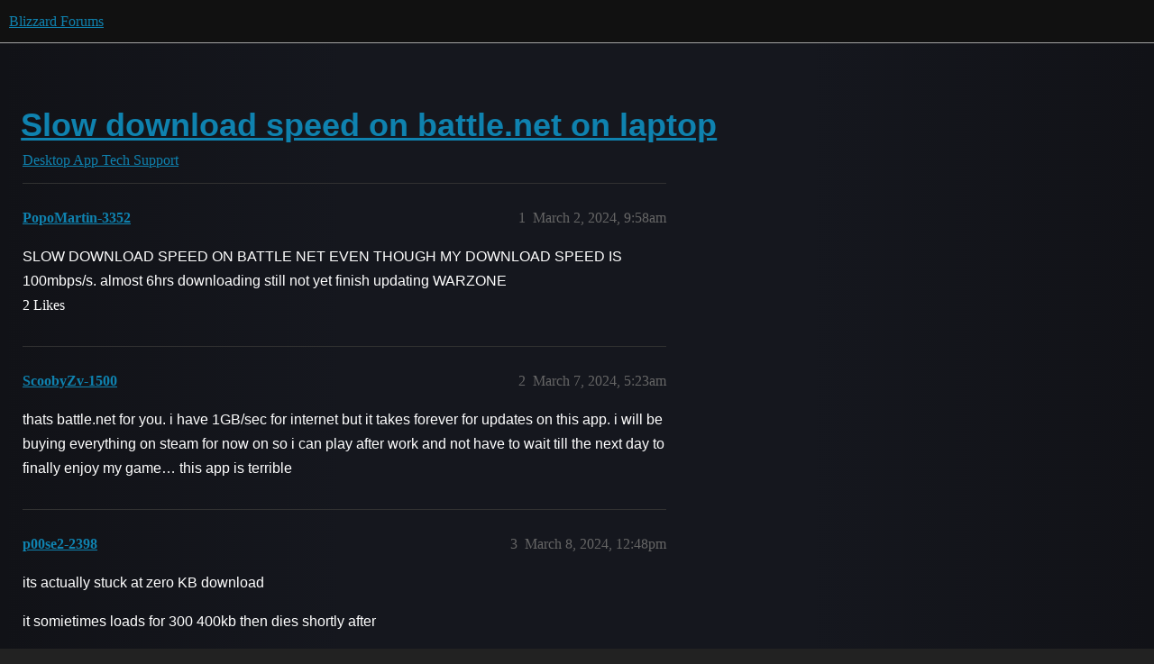

--- FILE ---
content_type: text/html; charset=utf-8
request_url: https://us.forums.blizzard.com/en/blizzard/t/slow-download-speed-on-battlenet-on-laptop/49622
body_size: 4012
content:
<!DOCTYPE html>
<html lang="en">
  <head>
    <meta charset="utf-8">
    <title>Slow download speed on battle.net on laptop - Desktop App Tech Support - Blizzard Forums</title>
    <meta name="description" content="SLOW DOWNLOAD SPEED ON BATTLE NET EVEN THOUGH MY DOWNLOAD SPEED IS 100mbps/s. almost 6hrs downloading still not yet finish updating WARZONE">
    <meta name="generator" content="Discourse 3.5.3 - https://github.com/discourse/discourse version e4edb82d43772b646b1025881faaa6548ce9c903">
<link rel="icon" type="image/png" href="https://ds3fp1mnrtl6k.cloudfront.net/optimized/1X/902aa625c8ee44c8072d82ec16b1d13b5185d12c_2_32x32.png">
<link rel="apple-touch-icon" type="image/png" href="https://ds3fp1mnrtl6k.cloudfront.net/optimized/1X/2ba68c4aad443996214d0ad802aaf5bf17345812_2_180x180.png">
<meta name="theme-color" media="all" content="#111111">

<meta name="color-scheme" content="dark">

<meta name="viewport" content="width=device-width, initial-scale=1.0, minimum-scale=1.0, viewport-fit=cover">
<meta name="discourse-base-uri" content="/en/blizzard">
<link rel="canonical" href="https://us.forums.blizzard.com/en/blizzard/t/slow-download-speed-on-battlenet-on-laptop/49622" />

<link rel="search" type="application/opensearchdescription+xml" href="https://us.forums.blizzard.com/en/blizzard/opensearch.xml" title="Blizzard Forums Search">

    <link href="https://d3mle2j3as33lk.cloudfront.net/en/blizzard/stylesheets/color_definitions_blizzard_3_4_7e1ea3a2eba475cb5c40cd571ea687aa9bf19002.css?__ws=us.forums.blizzard.com" media="all" rel="stylesheet" class="light-scheme" data-scheme-id="3"/>

<link href="https://d3mle2j3as33lk.cloudfront.net/en/blizzard/stylesheets/common_7ba259d987bd155dddde827f76f5a210f3bf2e1a.css?__ws=us.forums.blizzard.com" media="all" rel="stylesheet" data-target="common"  />

  <link href="https://d3mle2j3as33lk.cloudfront.net/en/blizzard/stylesheets/desktop_7ba259d987bd155dddde827f76f5a210f3bf2e1a.css?__ws=us.forums.blizzard.com" media="all" rel="stylesheet" data-target="desktop"  />



    <link href="https://d3mle2j3as33lk.cloudfront.net/en/blizzard/stylesheets/checklist_7ba259d987bd155dddde827f76f5a210f3bf2e1a.css?__ws=us.forums.blizzard.com" media="all" rel="stylesheet" data-target="checklist"  />
    <link href="https://d3mle2j3as33lk.cloudfront.net/en/blizzard/stylesheets/discourse-akismet_7ba259d987bd155dddde827f76f5a210f3bf2e1a.css?__ws=us.forums.blizzard.com" media="all" rel="stylesheet" data-target="discourse-akismet"  />
    <link href="https://d3mle2j3as33lk.cloudfront.net/en/blizzard/stylesheets/discourse-assign_7ba259d987bd155dddde827f76f5a210f3bf2e1a.css?__ws=us.forums.blizzard.com" media="all" rel="stylesheet" data-target="discourse-assign"  />
    <link href="https://d3mle2j3as33lk.cloudfront.net/en/blizzard/stylesheets/discourse-characters-required_7ba259d987bd155dddde827f76f5a210f3bf2e1a.css?__ws=us.forums.blizzard.com" media="all" rel="stylesheet" data-target="discourse-characters-required"  />
    <link href="https://d3mle2j3as33lk.cloudfront.net/en/blizzard/stylesheets/discourse-details_7ba259d987bd155dddde827f76f5a210f3bf2e1a.css?__ws=us.forums.blizzard.com" media="all" rel="stylesheet" data-target="discourse-details"  />
    <link href="https://d3mle2j3as33lk.cloudfront.net/en/blizzard/stylesheets/discourse-group-tracker_7ba259d987bd155dddde827f76f5a210f3bf2e1a.css?__ws=us.forums.blizzard.com" media="all" rel="stylesheet" data-target="discourse-group-tracker"  />
    <link href="https://d3mle2j3as33lk.cloudfront.net/en/blizzard/stylesheets/discourse-lazy-videos_7ba259d987bd155dddde827f76f5a210f3bf2e1a.css?__ws=us.forums.blizzard.com" media="all" rel="stylesheet" data-target="discourse-lazy-videos"  />
    <link href="https://d3mle2j3as33lk.cloudfront.net/en/blizzard/stylesheets/discourse-local-dates_7ba259d987bd155dddde827f76f5a210f3bf2e1a.css?__ws=us.forums.blizzard.com" media="all" rel="stylesheet" data-target="discourse-local-dates"  />
    <link href="https://d3mle2j3as33lk.cloudfront.net/en/blizzard/stylesheets/discourse-presence_7ba259d987bd155dddde827f76f5a210f3bf2e1a.css?__ws=us.forums.blizzard.com" media="all" rel="stylesheet" data-target="discourse-presence"  />
    <link href="https://d3mle2j3as33lk.cloudfront.net/en/blizzard/stylesheets/discourse-sift_7ba259d987bd155dddde827f76f5a210f3bf2e1a.css?__ws=us.forums.blizzard.com" media="all" rel="stylesheet" data-target="discourse-sift"  />
    <link href="https://d3mle2j3as33lk.cloudfront.net/en/blizzard/stylesheets/discourse-solved_7ba259d987bd155dddde827f76f5a210f3bf2e1a.css?__ws=us.forums.blizzard.com" media="all" rel="stylesheet" data-target="discourse-solved"  />
    <link href="https://d3mle2j3as33lk.cloudfront.net/en/blizzard/stylesheets/discourse-templates_7ba259d987bd155dddde827f76f5a210f3bf2e1a.css?__ws=us.forums.blizzard.com" media="all" rel="stylesheet" data-target="discourse-templates"  />
    <link href="https://d3mle2j3as33lk.cloudfront.net/en/blizzard/stylesheets/discourse-tooltips_7ba259d987bd155dddde827f76f5a210f3bf2e1a.css?__ws=us.forums.blizzard.com" media="all" rel="stylesheet" data-target="discourse-tooltips"  />
    <link href="https://d3mle2j3as33lk.cloudfront.net/en/blizzard/stylesheets/discourse-topic-voting_7ba259d987bd155dddde827f76f5a210f3bf2e1a.css?__ws=us.forums.blizzard.com" media="all" rel="stylesheet" data-target="discourse-topic-voting"  />
    <link href="https://d3mle2j3as33lk.cloudfront.net/en/blizzard/stylesheets/discourse-user-notes_7ba259d987bd155dddde827f76f5a210f3bf2e1a.css?__ws=us.forums.blizzard.com" media="all" rel="stylesheet" data-target="discourse-user-notes"  />
    <link href="https://d3mle2j3as33lk.cloudfront.net/en/blizzard/stylesheets/footnote_7ba259d987bd155dddde827f76f5a210f3bf2e1a.css?__ws=us.forums.blizzard.com" media="all" rel="stylesheet" data-target="footnote"  />
    <link href="https://d3mle2j3as33lk.cloudfront.net/en/blizzard/stylesheets/hosted-site_7ba259d987bd155dddde827f76f5a210f3bf2e1a.css?__ws=us.forums.blizzard.com" media="all" rel="stylesheet" data-target="hosted-site"  />
    <link href="https://d3mle2j3as33lk.cloudfront.net/en/blizzard/stylesheets/poll_7ba259d987bd155dddde827f76f5a210f3bf2e1a.css?__ws=us.forums.blizzard.com" media="all" rel="stylesheet" data-target="poll"  />
    <link href="https://d3mle2j3as33lk.cloudfront.net/en/blizzard/stylesheets/spoiler-alert_7ba259d987bd155dddde827f76f5a210f3bf2e1a.css?__ws=us.forums.blizzard.com" media="all" rel="stylesheet" data-target="spoiler-alert"  />
    <link href="https://d3mle2j3as33lk.cloudfront.net/en/blizzard/stylesheets/discourse-topic-voting_desktop_7ba259d987bd155dddde827f76f5a210f3bf2e1a.css?__ws=us.forums.blizzard.com" media="all" rel="stylesheet" data-target="discourse-topic-voting_desktop"  />
    <link href="https://d3mle2j3as33lk.cloudfront.net/en/blizzard/stylesheets/poll_desktop_7ba259d987bd155dddde827f76f5a210f3bf2e1a.css?__ws=us.forums.blizzard.com" media="all" rel="stylesheet" data-target="poll_desktop"  />

  <link href="https://d3mle2j3as33lk.cloudfront.net/en/blizzard/stylesheets/common_theme_4_dee1823322874c99f8b3e83e5ea5ed235b99d328.css?__ws=us.forums.blizzard.com" media="all" rel="stylesheet" data-target="common_theme" data-theme-id="4" data-theme-name="blizzard"/>
    <link href="https://d3mle2j3as33lk.cloudfront.net/en/blizzard/stylesheets/desktop_theme_4_c8576c815e3750f8ed930dbc155df1b73a6c4dce.css?__ws=us.forums.blizzard.com" media="all" rel="stylesheet" data-target="desktop_theme" data-theme-id="4" data-theme-name="blizzard"/>

    
    
        <link rel="alternate nofollow" type="application/rss+xml" title="RSS feed of &#39;Slow download speed on battle.net on laptop&#39;" href="https://us.forums.blizzard.com/en/blizzard/t/slow-download-speed-on-battlenet-on-laptop/49622.rss" />
    <meta property="og:site_name" content="Blizzard Forums" />
<meta property="og:type" content="website" />
<meta name="twitter:card" content="summary_large_image" />
<meta name="twitter:image" content="https://ds3fp1mnrtl6k.cloudfront.net/en/blizzard/original/1X/d8fc4a8875201123a20f9431a4f3bbe3aa378c3f.png" />
<meta property="og:image" content="https://ds3fp1mnrtl6k.cloudfront.net/en/blizzard/original/1X/3fbe589835c63230759dd90c4e31916fa6b08194.png" />
<meta property="og:url" content="https://us.forums.blizzard.com/en/blizzard/t/slow-download-speed-on-battlenet-on-laptop/49622" />
<meta name="twitter:url" content="https://us.forums.blizzard.com/en/blizzard/t/slow-download-speed-on-battlenet-on-laptop/49622" />
<meta property="og:title" content="Slow download speed on battle.net on laptop" />
<meta name="twitter:title" content="Slow download speed on battle.net on laptop" />
<meta property="og:description" content="SLOW DOWNLOAD SPEED ON BATTLE NET EVEN THOUGH MY DOWNLOAD SPEED IS 100mbps/s. almost 6hrs downloading still not yet finish updating WARZONE" />
<meta name="twitter:description" content="SLOW DOWNLOAD SPEED ON BATTLE NET EVEN THOUGH MY DOWNLOAD SPEED IS 100mbps/s. almost 6hrs downloading still not yet finish updating WARZONE" />
<meta property="og:article:section" content="Desktop App Tech Support" />
<meta property="og:article:section:color" content="AB9364" />
<meta name="twitter:label1" value="Reading time" />
<meta name="twitter:data1" value="1 mins 🕑" />
<meta name="twitter:label2" value="Likes" />
<meta name="twitter:data2" value="3 ❤" />
<meta property="article:published_time" content="2024-03-02T09:58:31+00:00" />
<meta property="og:ignore_canonical" content="true" />


    <script type="application/ld+json">{"@context":"http://schema.org","@type":"QAPage","name":"Slow download speed on battle.net on laptop","mainEntity":{"@type":"Question","name":"Slow download speed on battle.net on laptop","text":"SLOW DOWNLOAD SPEED ON BATTLE NET EVEN THOUGH MY DOWNLOAD SPEED IS 100mbps/s. almost 6hrs downloading still not yet finish updating WARZONE","upvoteCount":2,"answerCount":0,"datePublished":"2024-03-02T09:58:30.970Z","author":{"@type":"Person","name":"PopoMartin-3352","url":"https://us.forums.blizzard.com/en/blizzard/u/PopoMartin-3352"}}}</script>
  </head>
  <body class="crawler ">
    
    <header>
  <a href="/en/blizzard/">Blizzard Forums</a>
</header>

    <div id="main-outlet" class="wrap" role="main">
        <div id="topic-title">
    <h1>
      <a href="/en/blizzard/t/slow-download-speed-on-battlenet-on-laptop/49622">Slow download speed on battle.net on laptop</a>
    </h1>

      <div class="topic-category" itemscope itemtype="http://schema.org/BreadcrumbList">
          <span itemprop="itemListElement" itemscope itemtype="http://schema.org/ListItem">
            <a href="/en/blizzard/c/desktop-app-tech-support/7" class="badge-wrapper bullet" itemprop="item">
              <span class='badge-category-bg' style='background-color: #AB9364'></span>
              <span class='badge-category clear-badge'>
                <span class='category-name' itemprop='name'>Desktop App Tech Support</span>
              </span>
            </a>
            <meta itemprop="position" content="1" />
          </span>
      </div>

  </div>

  

    <div itemscope itemtype='http://schema.org/DiscussionForumPosting'>
      <meta itemprop='headline' content='Slow download speed on battle.net on laptop'>
      <link itemprop='url' href='https://us.forums.blizzard.com/en/blizzard/t/slow-download-speed-on-battlenet-on-laptop/49622'>
      <meta itemprop='datePublished' content='2024-03-02T09:58:30Z'>
        <meta itemprop='articleSection' content='Desktop App Tech Support'>
      <meta itemprop='keywords' content=''>
      <div itemprop='publisher' itemscope itemtype="http://schema.org/Organization">
        <meta itemprop='name' content='Blizzard Forums'>
          <div itemprop='logo' itemscope itemtype="http://schema.org/ImageObject">
            <meta itemprop='url' content='https://ds3fp1mnrtl6k.cloudfront.net/en/blizzard/original/1X/550b0d5e7979587c5e21307112263c7d4f0a943f.png'>
          </div>
      </div>


          <div id='post_1'  class='topic-body crawler-post'>
            <div class='crawler-post-meta'>
              <span class="creator" itemprop="author" itemscope itemtype="http://schema.org/Person">
                <a itemprop="url" rel='nofollow' href='https://us.forums.blizzard.com/en/blizzard/u/PopoMartin-3352'><span itemprop='name'>PopoMartin-3352</span></a>
                
              </span>

                <link itemprop="mainEntityOfPage" href="https://us.forums.blizzard.com/en/blizzard/t/slow-download-speed-on-battlenet-on-laptop/49622">


              <span class="crawler-post-infos">
                  <time  datetime='2024-03-02T09:58:31Z' class='post-time'>
                    March 2, 2024,  9:58am
                  </time>
                  <meta itemprop='dateModified' content='2024-03-02T09:58:31Z'>
              <span itemprop='position'>1</span>
              </span>
            </div>
            <div class='post' itemprop='text'>
              <p>SLOW DOWNLOAD SPEED ON BATTLE NET EVEN THOUGH MY DOWNLOAD SPEED IS 100mbps/s. almost 6hrs downloading still not yet finish updating WARZONE</p>
            </div>

            <div itemprop="interactionStatistic" itemscope itemtype="http://schema.org/InteractionCounter">
              <meta itemprop="interactionType" content="http://schema.org/LikeAction"/>
              <meta itemprop="userInteractionCount" content="2" />
              <span class='post-likes'>2 Likes</span>
            </div>

          </div>
          <div id='post_2' itemprop='comment' itemscope itemtype='http://schema.org/Comment' class='topic-body crawler-post'>
            <div class='crawler-post-meta'>
              <span class="creator" itemprop="author" itemscope itemtype="http://schema.org/Person">
                <a itemprop="url" rel='nofollow' href='https://us.forums.blizzard.com/en/blizzard/u/ScoobyZv-1500'><span itemprop='name'>ScoobyZv-1500</span></a>
                
              </span>



              <span class="crawler-post-infos">
                  <time itemprop='datePublished' datetime='2024-03-07T05:23:48Z' class='post-time'>
                    March 7, 2024,  5:23am
                  </time>
                  <meta itemprop='dateModified' content='2024-03-07T05:23:48Z'>
              <span itemprop='position'>2</span>
              </span>
            </div>
            <div class='post' itemprop='text'>
              <p>thats battle.net for you. i have 1GB/sec for internet but it takes forever for updates on this app. i will be buying everything on steam for now on so i can play after work and not have to wait till the next day to finally enjoy my game… this app is terrible</p>
            </div>

            <div itemprop="interactionStatistic" itemscope itemtype="http://schema.org/InteractionCounter">
              <meta itemprop="interactionType" content="http://schema.org/LikeAction"/>
              <meta itemprop="userInteractionCount" content="0" />
              <span class='post-likes'></span>
            </div>

          </div>
          <div id='post_3' itemprop='comment' itemscope itemtype='http://schema.org/Comment' class='topic-body crawler-post'>
            <div class='crawler-post-meta'>
              <span class="creator" itemprop="author" itemscope itemtype="http://schema.org/Person">
                <a itemprop="url" rel='nofollow' href='https://us.forums.blizzard.com/en/blizzard/u/p00se2-2398'><span itemprop='name'>p00se2-2398</span></a>
                
              </span>



              <span class="crawler-post-infos">
                  <time itemprop='datePublished' datetime='2024-03-08T12:48:49Z' class='post-time'>
                    March 8, 2024, 12:48pm
                  </time>
                  <meta itemprop='dateModified' content='2024-03-08T12:48:49Z'>
              <span itemprop='position'>3</span>
              </span>
            </div>
            <div class='post' itemprop='text'>
              <p>its actually stuck at zero KB download</p>
<p>it somietimes loads for 300 400kb then dies shortly after</p>
<p>not to mention the inability to properly limit / throttle download speed<br>
even if the limit is put it - its ignored  completely</p>
<p>id ask for a possible fix<br>
but whaddaya know<br>
developers incompetence may be easily explained by blackrocks desire to force behaviour huh <img src="https://d3mle2j3as33lk.cloudfront.net/en/blizzard/images/emoji/twitter/kissing.png?v=12" title=":kissing:" class="emoji" alt=":kissing:" loading="lazy" width="20" height="20"> <img src="https://d3mle2j3as33lk.cloudfront.net/en/blizzard/images/emoji/twitter/+1.png?v=12" title=":+1:" class="emoji" alt=":+1:" loading="lazy" width="20" height="20"></p>
            </div>

            <div itemprop="interactionStatistic" itemscope itemtype="http://schema.org/InteractionCounter">
              <meta itemprop="interactionType" content="http://schema.org/LikeAction"/>
              <meta itemprop="userInteractionCount" content="1" />
              <span class='post-likes'>1 Like</span>
            </div>

          </div>
          <div id='post_4' itemprop='comment' itemscope itemtype='http://schema.org/Comment' class='topic-body crawler-post'>
            <div class='crawler-post-meta'>
              <span class="creator" itemprop="author" itemscope itemtype="http://schema.org/Person">
                <a itemprop="url" rel='nofollow' href='https://us.forums.blizzard.com/en/blizzard/u/Lan-1651'><span itemprop='name'>Lan-1651</span></a>
                
              </span>



              <span class="crawler-post-infos">
                  <time itemprop='datePublished' datetime='2024-03-31T11:46:56Z' class='post-time'>
                    March 31, 2024, 11:46am
                  </time>
                  <meta itemprop='dateModified' content='2024-03-31T11:46:56Z'>
              <span itemprop='position'>4</span>
              </span>
            </div>
            <div class='post' itemprop='text'>
              <p>The may be a solution… at least for wow, unsure about BZ…if you don’t mind using the beta bnet launcher (I had for over 6 months without issue.)</p>
<p>I was running the beta version of bnet and never had this issue. I had recently uninstalled bnet on my pc and reinstalled and began encountering this issue. (No, there wasn’t a limit on the download speed. I tired with both the box unchecked, then set to 150,000 kb, same results, either way)</p>
<p>It took me a bit to remember I was running the beta version previously, and the new install was the base version.</p>
<p>After updating to the beta version (an option in the bnet settings), the problem disappeared.</p>
<p>Note, the download on the beta will also drop, briefly after the initial pulse… but unlike the live app, it WILL recover… eventually giving me 60+mb/s both times i tried it by installing/deleting Wrath whose download was also broken on the base app (after the beta app had already fixed the DF download issue).</p>
<p>Unsure what the specific differences are between the apps regarding the related code, but tech support needs to look into it and correct the issue with the current production app.</p>
            </div>

            <div itemprop="interactionStatistic" itemscope itemtype="http://schema.org/InteractionCounter">
              <meta itemprop="interactionType" content="http://schema.org/LikeAction"/>
              <meta itemprop="userInteractionCount" content="0" />
              <span class='post-likes'></span>
            </div>

          </div>
          <div id='post_5' itemprop='comment' itemscope itemtype='http://schema.org/Comment' class='topic-body crawler-post'>
            <div class='crawler-post-meta'>
              <span class="creator" itemprop="author" itemscope itemtype="http://schema.org/Person">
                <a itemprop="url" rel='nofollow' href='https://us.forums.blizzard.com/en/blizzard/u/system'><span itemprop='name'>system</span></a>
                (system)
                  Closed 
              </span>



              <span class="crawler-post-infos">
                  <time itemprop='datePublished' datetime='2024-04-30T11:47:32Z' class='post-time'>
                    April 30, 2024, 11:47am
                  </time>
                  <meta itemprop='dateModified' content='2024-04-30T11:47:32Z'>
              <span itemprop='position'>5</span>
              </span>
            </div>
            <div class='post' itemprop='text'>
              <p>This topic was automatically closed 30 days after the last reply. New replies are no longer allowed.</p>
            </div>

            <div itemprop="interactionStatistic" itemscope itemtype="http://schema.org/InteractionCounter">
              <meta itemprop="interactionType" content="http://schema.org/LikeAction"/>
              <meta itemprop="userInteractionCount" content="0" />
              <span class='post-likes'></span>
            </div>

          </div>
    </div>


    




    </div>
    <footer class="container wrap">
  <nav class='crawler-nav'>
    <ul>
      <li itemscope itemtype='http://schema.org/SiteNavigationElement'>
        <span itemprop='name'>
          <a href='/en/blizzard/' itemprop="url">Home </a>
        </span>
      </li>
      <li itemscope itemtype='http://schema.org/SiteNavigationElement'>
        <span itemprop='name'>
          <a href='/en/blizzard/categories' itemprop="url">Categories </a>
        </span>
      </li>
      <li itemscope itemtype='http://schema.org/SiteNavigationElement'>
        <span itemprop='name'>
          <a href='/en/blizzard/guidelines' itemprop="url">Guidelines </a>
        </span>
      </li>
        <li itemscope itemtype='http://schema.org/SiteNavigationElement'>
          <span itemprop='name'>
            <a href='/en/blizzard/tos' itemprop="url">Terms of Service </a>
          </span>
        </li>
        <li itemscope itemtype='http://schema.org/SiteNavigationElement'>
          <span itemprop='name'>
            <a href='/en/blizzard/privacy' itemprop="url">Privacy Policy </a>
          </span>
        </li>
    </ul>
  </nav>
  <p class='powered-by-link'>Powered by <a href="https://www.discourse.org">Discourse</a>, best viewed with JavaScript enabled</p>
</footer>

    
    
  </body>
  
</html>
